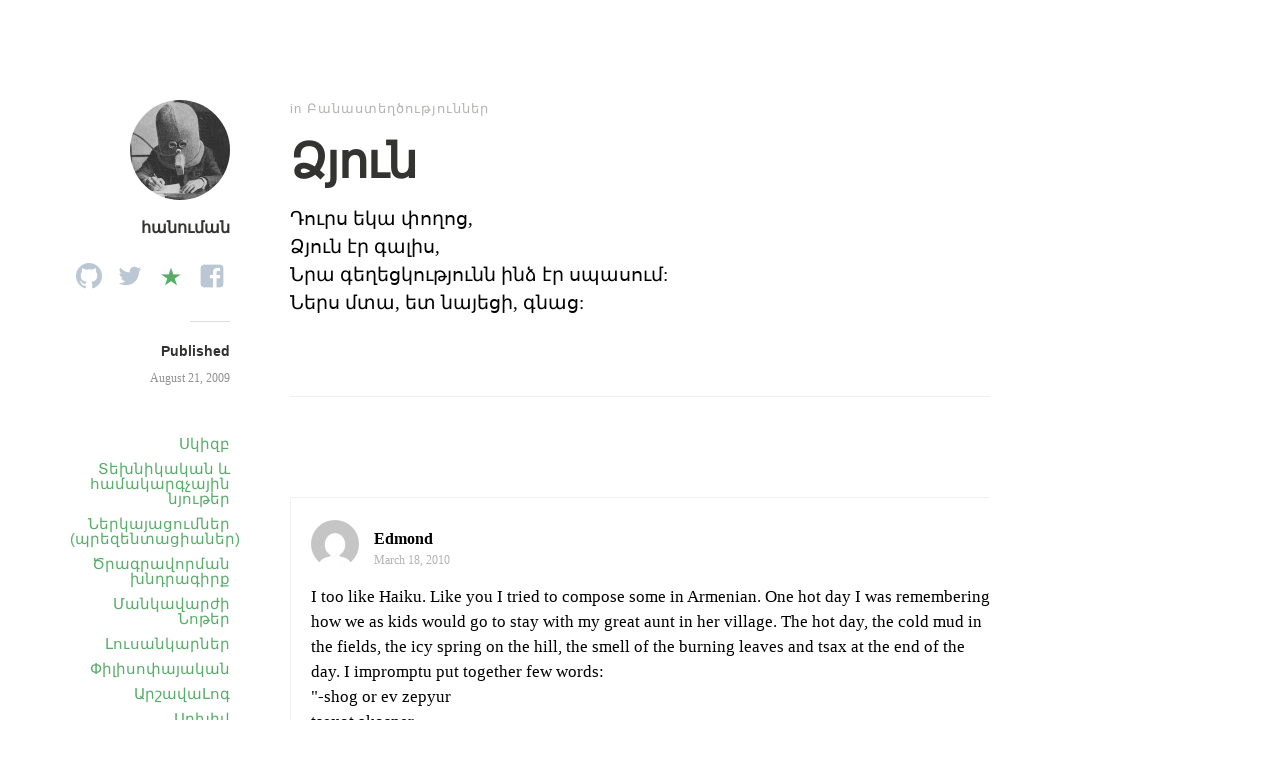

--- FILE ---
content_type: text/html; charset=UTF-8
request_url: http://ablog.gratun.am/18/%d5%b1%d5%b5%d5%b8%d6%82%d5%b6/
body_size: 8292
content:
<!DOCTYPE html>
<html itemscope="itemscope" itemtype="http://schema.org/Article" lang="en-US">
<head>
	<meta charset="UTF-8" />
	<meta name="viewport" content="width=device-width, initial-scale=1, maximum-scale=1" />
	<link rel="profile" href="http://gmpg.org/xfn/11" />
	<link rel="pingback" href="http://ablog.gratun.am/xmlrpc.php" />
	<!--[if lt IE 9]>
	<script src="http://ablog.gratun.am/wp-content/themes/independent-publisher/js/html5.js" type="text/javascript"></script>
	<![endif]-->
	<title>Ձյուն &#8211; Ռադիո Ագռավաքար</title>
<link rel='dns-prefetch' href='//s.w.org' />
<link rel="alternate" type="application/rss+xml" title="Ռադիո Ագռավաքար &raquo; Feed" href="http://ablog.gratun.am/feed/" />
<link rel="alternate" type="application/rss+xml" title="Ռադիո Ագռավաքար &raquo; Comments Feed" href="http://ablog.gratun.am/comments/feed/" />
<link rel="alternate" type="application/rss+xml" title="Ռադիո Ագռավաքար &raquo; Ձյուն Comments Feed" href="http://ablog.gratun.am/18/%d5%b1%d5%b5%d5%b8%d6%82%d5%b6/feed/" />
		<script type="text/javascript">
			window._wpemojiSettings = {"baseUrl":"https:\/\/s.w.org\/images\/core\/emoji\/13.0.1\/72x72\/","ext":".png","svgUrl":"https:\/\/s.w.org\/images\/core\/emoji\/13.0.1\/svg\/","svgExt":".svg","source":{"concatemoji":"http:\/\/ablog.gratun.am\/wp-includes\/js\/wp-emoji-release.min.js?ver=5.6.16"}};
			!function(e,a,t){var n,r,o,i=a.createElement("canvas"),p=i.getContext&&i.getContext("2d");function s(e,t){var a=String.fromCharCode;p.clearRect(0,0,i.width,i.height),p.fillText(a.apply(this,e),0,0);e=i.toDataURL();return p.clearRect(0,0,i.width,i.height),p.fillText(a.apply(this,t),0,0),e===i.toDataURL()}function c(e){var t=a.createElement("script");t.src=e,t.defer=t.type="text/javascript",a.getElementsByTagName("head")[0].appendChild(t)}for(o=Array("flag","emoji"),t.supports={everything:!0,everythingExceptFlag:!0},r=0;r<o.length;r++)t.supports[o[r]]=function(e){if(!p||!p.fillText)return!1;switch(p.textBaseline="top",p.font="600 32px Arial",e){case"flag":return s([127987,65039,8205,9895,65039],[127987,65039,8203,9895,65039])?!1:!s([55356,56826,55356,56819],[55356,56826,8203,55356,56819])&&!s([55356,57332,56128,56423,56128,56418,56128,56421,56128,56430,56128,56423,56128,56447],[55356,57332,8203,56128,56423,8203,56128,56418,8203,56128,56421,8203,56128,56430,8203,56128,56423,8203,56128,56447]);case"emoji":return!s([55357,56424,8205,55356,57212],[55357,56424,8203,55356,57212])}return!1}(o[r]),t.supports.everything=t.supports.everything&&t.supports[o[r]],"flag"!==o[r]&&(t.supports.everythingExceptFlag=t.supports.everythingExceptFlag&&t.supports[o[r]]);t.supports.everythingExceptFlag=t.supports.everythingExceptFlag&&!t.supports.flag,t.DOMReady=!1,t.readyCallback=function(){t.DOMReady=!0},t.supports.everything||(n=function(){t.readyCallback()},a.addEventListener?(a.addEventListener("DOMContentLoaded",n,!1),e.addEventListener("load",n,!1)):(e.attachEvent("onload",n),a.attachEvent("onreadystatechange",function(){"complete"===a.readyState&&t.readyCallback()})),(n=t.source||{}).concatemoji?c(n.concatemoji):n.wpemoji&&n.twemoji&&(c(n.twemoji),c(n.wpemoji)))}(window,document,window._wpemojiSettings);
		</script>
		<style type="text/css">
img.wp-smiley,
img.emoji {
	display: inline !important;
	border: none !important;
	box-shadow: none !important;
	height: 1em !important;
	width: 1em !important;
	margin: 0 .07em !important;
	vertical-align: -0.1em !important;
	background: none !important;
	padding: 0 !important;
}
</style>
	<link rel='stylesheet' id='wp-block-library-css'  href='http://ablog.gratun.am/wp-includes/css/dist/block-library/style.min.css?ver=5.6.16' type='text/css' media='all' />
<link rel='stylesheet' id='email-subscribers-css'  href='http://ablog.gratun.am/wp-content/plugins/email-subscribers/lite/public/css/email-subscribers-public.css?ver=5.9.14' type='text/css' media='all' />
<link rel='stylesheet' id='genericons-css'  href='http://ablog.gratun.am/wp-content/themes/independent-publisher/fonts/genericons/genericons.css?ver=3.1' type='text/css' media='all' />
<link rel='stylesheet' id='nprogress-css'  href='http://ablog.gratun.am/wp-content/themes/independent-publisher/css/nprogress.css?ver=0.1.3' type='text/css' media='all' />
<link rel='stylesheet' id='independent-publisher-style-css'  href='http://ablog.gratun.am/wp-content/themes/independent-publisher/style.css?ver=5.6.16' type='text/css' media='all' />
<link rel='stylesheet' id='customizer-css'  href='http://ablog.gratun.am/wp-admin/admin-ajax.php?action=independent_publisher_customizer_css&#038;ver=1.7' type='text/css' media='all' />
<link rel='stylesheet' id='incom-style-css'  href='http://ablog.gratun.am/wp-content/plugins/inline-comments/css/min/style-wp.css?ver=5.6.16' type='text/css' media='all' />
<link rel='stylesheet' id='core-Eclipse3.0-css'  href='http://ablog.gratun.am/wp-content/plugins/wp-syntaxhighlighter/syntaxhighlighter3/styles/shCoreEclipse.css?ver=3.0' type='text/css' media='all' />
<link rel='stylesheet' id='theme-Eclipse3.0-css'  href='http://ablog.gratun.am/wp-content/plugins/wp-syntaxhighlighter/syntaxhighlighter3/styles/shThemeEclipse.css?ver=3.0' type='text/css' media='all' />
<script type='text/javascript' src='http://ablog.gratun.am/wp-includes/js/jquery/jquery.min.js?ver=3.5.1' id='jquery-core-js'></script>
<script type='text/javascript' src='http://ablog.gratun.am/wp-includes/js/jquery/jquery-migrate.min.js?ver=3.3.2' id='jquery-migrate-js'></script>
<script type='text/javascript' src='http://ablog.gratun.am/wp-content/themes/independent-publisher/js/nprogress.js?ver=0.1.3' id='nprogress-js'></script>
<script type='text/javascript' src='http://ablog.gratun.am/wp-content/themes/independent-publisher/js/fade-post-title.js?ver=5.6.16' id='fade-post-title-js'></script>
<script type='text/javascript' src='http://ablog.gratun.am/wp-content/themes/independent-publisher/js/enhanced-comment-form.js?ver=1.0' id='enhanced-comment-form-js-js'></script>
<script type='text/javascript' src='http://ablog.gratun.am/wp-content/plugins/inline-comments/js/min/inline-comments.min.js?ver=2.3' id='incom-js-js'></script>
<link rel="https://api.w.org/" href="http://ablog.gratun.am/wp-json/" /><link rel="alternate" type="application/json" href="http://ablog.gratun.am/wp-json/wp/v2/posts/18" /><link rel="EditURI" type="application/rsd+xml" title="RSD" href="http://ablog.gratun.am/xmlrpc.php?rsd" />
<link rel="wlwmanifest" type="application/wlwmanifest+xml" href="http://ablog.gratun.am/wp-includes/wlwmanifest.xml" /> 
<meta name="generator" content="WordPress 5.6.16" />
<link rel="canonical" href="http://ablog.gratun.am/18/%d5%b1%d5%b5%d5%b8%d6%82%d5%b6/" />
<link rel='shortlink' href='http://ablog.gratun.am/?p=18' />
<link rel="alternate" type="application/json+oembed" href="http://ablog.gratun.am/wp-json/oembed/1.0/embed?url=http%3A%2F%2Fablog.gratun.am%2F18%2F%25d5%25b1%25d5%25b5%25d5%25b8%25d6%2582%25d5%25b6%2F" />
<link rel="alternate" type="text/xml+oembed" href="http://ablog.gratun.am/wp-json/oembed/1.0/embed?url=http%3A%2F%2Fablog.gratun.am%2F18%2F%25d5%25b1%25d5%25b5%25d5%25b8%25d6%2582%25d5%25b6%2F&#038;format=xml" />
<style type="text/css">.recentcomments a{display:inline !important;padding:0 !important;margin:0 !important;}</style><style type="text/css"></style></head>

<body class="post-template-default single single-post postid-18 single-format-standard inline-comments" itemscope="itemscope" itemtype="http://schema.org/WebPage">



<div id="page" class="site">
	<header id="masthead" class="site-header" role="banner" itemscope itemtype="http://schema.org/WPHeader">

		<div class="site-header-info">
											
					<a class="site-logo" href="http://ablog.gratun.am">
				<img alt='' src='http://0.gravatar.com/avatar/3bde2f3d656f68acbc353739aab08a1f?s=100&#038;d=mm&#038;r=pg' srcset='http://0.gravatar.com/avatar/3bde2f3d656f68acbc353739aab08a1f?s=200&#038;d=mm&#038;r=pg 2x' class='avatar avatar-100 photo' height='100' width='100' loading='lazy'/>			</a>
		
		<h1 class="site-title"><span class="byline"><span class="author p-author vcard h-card"><a class="u-url url fn n" href="http://ablog.gratun.am" title="View all posts by հանուման" rel="author">հանուման</a></span></span></h1>
		<h2 class="site-description"></h2>

		<div id="menu-social" class="menu"><ul id="menu-social-items" class="menu-items"><li id="menu-item-9866" class="menu-item menu-item-type-custom menu-item-object-custom menu-item-9866"><a href="https://github.com/hanumanum"><span class="screen-reader-text">github</span></a></li>
<li id="menu-item-9865" class="menu-item menu-item-type-custom menu-item-object-custom menu-item-9865"><a href="https://twitter.com/Hanumanum"><span class="screen-reader-text">twitter</span></a></li>
<li id="menu-item-9889" class="menu-item menu-item-type-custom menu-item-object-custom menu-item-9889"><a href="http://diigo.com/user/hanumanum"><span class="screen-reader-text">diigo</span></a></li>
<li id="menu-item-9864" class="menu-item menu-item-type-custom menu-item-object-custom menu-item-9864"><a href="http://facebook.com/artak.kolyan"><span class="screen-reader-text">facebook</span></a></li>
</ul></div>
		<div class="site-published-separator"></div>
		<h2 class="site-published">Published</h2>
		<h2 class="site-published-date"><a href="http://ablog.gratun.am/18/%d5%b1%d5%b5%d5%b8%d6%82%d5%b6/" title="Ձյուն" rel="bookmark"><time class="entry-date dt-published" datetime="2009-08-21T09:29:00+0400" itemprop="datePublished" pubdate="pubdate">August 21, 2009</time></a></h2>
				
									</div>

							<nav role="navigation" class="site-navigation main-navigation">
				<a class="screen-reader-text skip-link" href="#content" title="Skip to content">Skip to content</a>

													<div class="menu-%d5%b0%d5%ab%d5%b4%d5%b6%d5%a1%d5%af%d5%a1%d5%b6-%d5%b4%d5%a5%d5%b6%d5%b5%d5%b8%d6%82-container"><ul id="menu-%d5%b0%d5%ab%d5%b4%d5%b6%d5%a1%d5%af%d5%a1%d5%b6-%d5%b4%d5%a5%d5%b6%d5%b5%d5%b8%d6%82" class="menu"><li id="menu-item-6164" class="menu-item menu-item-type-custom menu-item-object-custom menu-item-home menu-item-6164"><a href="http://ablog.gratun.am">Սկիզբ</a></li>
<li id="menu-item-6153" class="menu-item menu-item-type-post_type menu-item-object-page menu-item-6153"><a title="Տեխնիկական և համակարգչային նյութեր" href="http://ablog.gratun.am/computer-articles/">Տեխնիկական և համակարգչային նյութեր</a></li>
<li id="menu-item-9915" class="menu-item menu-item-type-post_type menu-item-object-page menu-item-9915"><a href="http://ablog.gratun.am/presentations/">Ներկայացումներ (պրեզենտացիաներ)</a></li>
<li id="menu-item-9914" class="menu-item menu-item-type-custom menu-item-object-custom menu-item-9914"><a href="http://ablog.gratun.am/development_exercises/">Ծրագրավորման խնդրագիրք</a></li>
<li id="menu-item-9906" class="menu-item menu-item-type-taxonomy menu-item-object-category menu-item-9906"><a href="http://ablog.gratun.am/category/%d5%af%d6%80%d5%a9%d5%a1%d5%af%d5%a1%d5%b6/educator-notes/">Մանկավարժի Նոթեր</a></li>
<li id="menu-item-1006" class="menu-item menu-item-type-taxonomy menu-item-object-category menu-item-1006"><a title=" " href="http://ablog.gratun.am/category/%d5%ac%d5%b8%d6%82%d5%bd%d5%a1%d5%b6%d5%af%d5%a1%d6%80%d5%b9%d5%b8%d6%82%d5%a9%d5%b5%d5%b8%d6%82%d5%b6/%d5%a1%d5%b4%d5%a5%d5%b6%d5%a1%d5%bd%d5%ab%d6%80%d5%be%d5%a1%d5%ae-%d5%ac%d5%b8%d6%82%d5%bd%d5%a1%d5%b6%d5%af%d5%a1%d6%80%d5%b6%d5%a5%d6%80-%d5%ab%d5%b4-%d5%af%d5%b8%d5%b2%d5%b4%d5%ab%d6%81/">Լուսանկարներ</a></li>
<li id="menu-item-851" class="menu-item menu-item-type-taxonomy menu-item-object-category menu-item-851"><a title=" " href="http://ablog.gratun.am/category/philosophy/">Փիլիսոփայական</a></li>
<li id="menu-item-9272" class="menu-item menu-item-type-post_type menu-item-object-page menu-item-9272"><a href="http://ablog.gratun.am/%d5%a1%d6%80%d5%b7%d5%a1%d5%be%d5%a1%d5%af%d5%a1%d5%b6-%d6%87-%d5%b3%d5%a1%d5%b4%d6%83%d5%b8%d6%80%d5%a4%d5%a1%d5%af%d5%a1%d5%b6-%d5%b6%d5%b8%d5%a9%d5%a5%d6%80-%d5%a1%d6%80%d5%b7%d5%a1%d5%be%d5%a1/">ԱրշավաԼոգ</a></li>
<li id="menu-item-9882" class="menu-item menu-item-type-post_type menu-item-object-page menu-item-home menu-item-9882"><a href="http://ablog.gratun.am/%d5%a1%d6%80%d5%ad%d5%ab%d5%be-%d5%a8%d5%bd%d5%bf-%d5%b6%d5%b7%d5%a1%d5%a3%d6%80%d5%a5%d6%80%d5%ab-%d5%a9%d5%a1%d5%a3%d5%a5%d6%80%d5%ab/">Արխիվ</a></li>
</ul></div>				
			</nav><!-- .site-navigation .main-navigation -->
		
			</header>
	<!-- #masthead .site-header -->

	<div id="main" class="site-main">

	<div id="primary" class="content-area">
		<main id="content" class="site-content" role="main">

			
				
<article id="post-18" class="post-18 post type-post status-publish format-standard hentry category-3 tag-4" itemscope="itemscope" itemtype="http://schema.org/BlogPosting" itemprop="blogPost">
		<header class="entry-header">
					<h2 class="entry-title-meta">
			<span class="entry-title-meta-author">
				<span class="byline"><span class="author p-author vcard h-card"><a class="u-url url fn n" href="http://ablog.gratun.am" title="View all posts by հանուման" rel="author">հանուման</a></span></span>			</span>
				in <a href="http://ablog.gratun.am/category/%d5%a2%d5%a1%d5%b6%d5%a1%d5%bd%d5%bf%d5%a5%d5%b2%d5%ae%d5%b8%d6%82%d5%a9%d5%b5%d5%b8%d6%82%d5%b6%d5%b6%d5%a5%d6%80/" rel="category tag">Բանաստեղծություններ</a>				<span class="entry-title-meta-post-date">
				<span class="sep"> | </span>
					<a href="http://ablog.gratun.am/18/%d5%b1%d5%b5%d5%b8%d6%82%d5%b6/" title="Ձյուն" rel="bookmark"><time class="entry-date dt-published" datetime="2009-08-21T09:29:00+0400" itemprop="datePublished" pubdate="pubdate">August 21, 2009</time></a>			</span>
							</h2>
			<h1 class="entry-title p-name" itemprop="name">Ձյուն</h1>
			</header>
	<!-- .entry-header -->
	<div class="entry-content e-content" itemprop="mainContentOfPage">
		<p>Դուրս եկա փողոց,<br />Ձյուն էր գալիս,<br />Նրա գեղեցկությունն ինձ էր սպասում:<br />Ներս մտա, ետ նայեցի, գնաց:</p>

		
									</div>
	<!-- .entry-content -->

			<div class="post-author-bottom">
			<div class="post-author-card">
				<a class="site-logo" href="http://ablog.gratun.am">
					<img alt='' src='http://0.gravatar.com/avatar/3bde2f3d656f68acbc353739aab08a1f?s=100&#038;d=mm&#038;r=pg' srcset='http://0.gravatar.com/avatar/3bde2f3d656f68acbc353739aab08a1f?s=200&#038;d=mm&#038;r=pg 2x' class='avatar avatar-100 photo' height='100' width='100' loading='lazy'/>				</a>

				<div class="post-author-info">
					<h1 class="site-title">
						<span class="byline"><span class="author p-author vcard h-card"><a class="u-url url fn n" href="http://ablog.gratun.am" title="View all posts by հանուման" rel="author">հանուման</a></span></span>					</h1>

					<h2 class="site-description"></h2>
				</div>
				<div class="post-published-date">
					<h2 class="site-published">Published</h2>
					<h2 class="site-published-date"><a href="http://ablog.gratun.am/18/%d5%b1%d5%b5%d5%b8%d6%82%d5%b6/" title="Ձյուն" rel="bookmark"><time class="entry-date dt-published" datetime="2009-08-21T09:29:00+0400" itemprop="datePublished" pubdate="pubdate">August 21, 2009</time></a></h2>
										
					
				</div>
			</div>
		</div>
		<!-- .post-author-bottom -->
		
	<footer class="entry-meta">
		
		
			</footer>
	<!-- .entry-meta -->

</article><!-- #post-18 -->

				


	<div id="comments" class="comments-area">
				
			
			
			<ol class="commentlist">
						<li class="comment even thread-even depth-1" id="li-comment-116">
		<article id="comment-116" class="comment">
			<footer>
				<div class="comment-author vcard">
					<img alt='' src='http://1.gravatar.com/avatar/?s=48&#038;d=mm&#038;r=pg' srcset='http://1.gravatar.com/avatar/?s=96&#038;d=mm&#038;r=pg 2x' class='avatar avatar-48 photo avatar-default' height='48' width='48' loading='lazy'/>					<cite class="fn">Edmond</cite>									</div>
				<!-- .comment-author .vcard -->
				<div class="comment-meta commentmetadata">
					<a href="http://ablog.gratun.am/18/%d5%b1%d5%b5%d5%b8%d6%82%d5%b6/#comment-116">
						<time pubdate datetime="2010-03-18T20:23:21+04:00">
							March 18, 2010						</time>
					</a>
									</div>
				<!-- .comment-meta .commentmetadata -->
			</footer>

			<div class="comment-content "><p>I too like Haiku.  Like you I tried to compose some in Armenian.  One hot day I was remembering how we as kids would go to stay with my great aunt in her village.  The hot day, the cold mud in the fields, the icy spring on the hill, the smell of the burning leaves and tsax at the end of the day. I impromptu put together few words:<br />&quot;-shog or ev zepyur<br />tsexot akosner<br />votkeres en sar@, aaaax&quot;</p>
<p>I enjoy your poetry.  Good job.  You and your sister Hasmik seem to be great people with good Armenian families.  Take care.  Edmond Keshishyan <a href="http://visualreaction.com/wordpress/" rel="nofollow ugc">http://visualreaction.com/wordpress/</a><br /><a href="http://www.facebook.com/edmond.keshishyan" rel="nofollow ugc">http://www.facebook.com/edmond.keshishyan</a></p>
</div>

			<div class="reply">
							</div>
			<!-- .reply -->
		</article><!-- #comment-## -->
		</li><!-- #comment-## -->
		<li class="comment odd alt thread-odd thread-alt depth-1" id="li-comment-117">
		<article id="comment-117" class="comment">
			<footer>
				<div class="comment-author vcard">
					<img alt='' src='http://2.gravatar.com/avatar/?s=48&#038;d=mm&#038;r=pg' srcset='http://2.gravatar.com/avatar/?s=96&#038;d=mm&#038;r=pg 2x' class='avatar avatar-48 photo avatar-default' height='48' width='48' loading='lazy'/>					<cite class="fn">Artak Kolyan</cite>									</div>
				<!-- .comment-author .vcard -->
				<div class="comment-meta commentmetadata">
					<a href="http://ablog.gratun.am/18/%d5%b1%d5%b5%d5%b8%d6%82%d5%b6/#comment-117">
						<time pubdate datetime="2010-03-18T21:24:46+04:00">
							March 18, 2010						</time>
					</a>
									</div>
				<!-- .comment-meta .commentmetadata -->
			</footer>

			<div class="comment-content "><p>Thanks a lot 🙂</p>
</div>

			<div class="reply">
							</div>
			<!-- .reply -->
		</article><!-- #comment-## -->
		</li><!-- #comment-## -->
			</ol><!-- .commentlist -->

			
		
					<p class="nocomments">Comments are closed.</p>
		
		
		
		
	</div><!-- #comments .comments-area -->


				
																			<div id="taglist">
						<ul class="taglist"><li class="taglist-title">Related Content by Tag</li><li><a href="http://ablog.gratun.am/tag/%d5%ba%d5%b8%d5%a7%d5%a6%d5%ab%d5%a1/" rel="tag">Պոէզիա</a></li></ul>					</div>
				
			
		</main>
		<!-- #content .site-content -->
	</div><!-- #primary .content-area -->

<div id="secondary" class="widget-area" role="complementary">
					<aside id="search" class="widget widget_search">
			<form method="get" id="searchform" action="http://ablog.gratun.am/" role="search">
	<label for="s" class="screen-reader-text">Search</label>
	<input type="text" class="field" name="s" value="" id="s" placeholder="Search &hellip;" />
	<input type="submit" class="submit" name="submit" id="searchsubmit" value="Search" />
</form>
		</aside>

		<aside id="email-subscribers-form-2" class="widget widget_email-subscribers-form"><h1 class="widget-title"> Բաժանորդագրվեք </h1><div class="emaillist" id="es_form_f1-n1"><form action="/18/%d5%b1%d5%b5%d5%b8%d6%82%d5%b6/#es_form_f1-n1" method="post" class="es_subscription_form es_shortcode_form  es_ajax_subscription_form" id="es_subscription_form_69690dacd53ff" data-source="ig-es" data-form-id="1"><div class="es_caption">ու ստացեք նորություններս</div><div class="es-field-wrap"><label><br /><input type="text" name="esfpx_name" class="ig_es_form_field_name" placeholder="" value="" /></label></div><div class="es-field-wrap ig-es-form-field"><label class="es-field-label"><input class="es_required_field es_txt_email ig_es_form_field_email ig-es-form-input" type="email" name="esfpx_email" value="" placeholder="" required="required" /></label></div><input type="hidden" name="esfpx_lists[]" value="591658ee5442" /><input type="hidden" name="esfpx_form_id" value="1" /><input type="hidden" name="es" value="subscribe" />
			<input type="hidden" name="esfpx_es_form_identifier" value="f1-n1" />
			<input type="hidden" name="esfpx_es_email_page" value="18" />
			<input type="hidden" name="esfpx_es_email_page_url" value="http://ablog.gratun.am/18/%d5%b1%d5%b5%d5%b8%d6%82%d5%b6/" />
			<input type="hidden" name="esfpx_status" value="Unconfirmed" />
			<input type="hidden" name="esfpx_es-subscribe" id="es-subscribe-69690dacd53ff" value="b141eb13dc" />
			<label style="position:absolute;top:-99999px;left:-99999px;z-index:-99;" aria-hidden="true"><span hidden>Please leave this field empty.</span><input type="email" name="esfpx_es_hp_email" class="es_required_field" tabindex="-1" autocomplete="-1" value="" /></label><input type="submit" name="submit" class="es_subscription_form_submit es_submit_button es_textbox_button" id="es_subscription_form_submit_69690dacd53ff" value="Subscribe" /><span class="es_spinner_image" id="spinner-image"><img src="http://ablog.gratun.am/wp-content/plugins/email-subscribers/lite/public/images/spinner.gif" alt="Loading" /></span></form><span class="es_subscription_message " id="es_subscription_message_69690dacd53ff" role="alert"></span></div></aside><aside id="recent-comments-5" class="widget widget_recent_comments"><h1 class="widget-title">Վերջին մեկնաբանությունները</h1><ul id="recentcomments"><li class="recentcomments"><span class="comment-author-link">հանուման</span> on <a href="http://ablog.gratun.am/development_exercises/#comment-147072">Ծրագրավորման Խնդրագիրք</a></li><li class="recentcomments"><span class="comment-author-link"><a href='http://Js' rel='external nofollow ugc' class='url'>Աստղիկ</a></span> on <a href="http://ablog.gratun.am/development_exercises/#comment-146819">Ծրագրավորման Խնդրագիրք</a></li><li class="recentcomments"><span class="comment-author-link"><a href='http://GUGNAR0127' rel='external nofollow ugc' class='url'>Նար</a></span> on <a href="http://ablog.gratun.am/%d5%b0%d5%a1%d5%b5%d5%a5%d6%80%d5%a5%d5%b6-%d5%a1%d5%b8%d6%82%d5%a4%d5%ab%d5%b8%d5%a3%d6%80%d6%84%d5%a5%d6%80/#comment-119058">Հայերեն Աուդիոգրքեր (խոսող գրքեր)</a></li><li class="recentcomments"><span class="comment-author-link">հանուման</span> on <a href="http://ablog.gratun.am/development_exercises/#comment-117625">Ծրագրավորման Խնդրագիրք</a></li><li class="recentcomments"><span class="comment-author-link">հանուման</span> on <a href="http://ablog.gratun.am/11204/anarchism-anarchia-lection/#comment-117624">[Բանախոսություն] Անարխիզմ․ Ազատության Սահմանները</a></li><li class="recentcomments"><span class="comment-author-link">Կորյուն</span> on <a href="http://ablog.gratun.am/11204/anarchism-anarchia-lection/#comment-65424">[Բանախոսություն] Անարխիզմ․ Ազատության Սահմանները</a></li><li class="recentcomments"><span class="comment-author-link">Կոլյա</span> on <a href="http://ablog.gratun.am/development_exercises/#comment-61667">Ծրագրավորման Խնդրագիրք</a></li><li class="recentcomments"><span class="comment-author-link">Anush</span> on <a href="http://ablog.gratun.am/%d5%a1%d6%80%d5%b7%d5%a1%d5%be%d5%a1%d5%b5%d5%ab%d5%b6-%d6%87-%d5%b3%d5%a1%d5%b4%d6%83%d5%b8%d6%80%d5%a4%d5%a1%d5%af%d5%a1%d5%b6/transport-routes-from-yerevan/#comment-34202">Միջքաղաքային երթուղիներ Երևան քաղաքից</a></li><li class="recentcomments"><span class="comment-author-link">հանուման</span> on <a href="http://ablog.gratun.am/presentations/#comment-31807">Ներկայացումներ (պրեզենտացիաներ)</a></li><li class="recentcomments"><span class="comment-author-link">Արտյոմ</span> on <a href="http://ablog.gratun.am/presentations/#comment-31806">Ներկայացումներ (պրեզենտացիաներ)</a></li><li class="recentcomments"><span class="comment-author-link">Lilit</span> on <a href="http://ablog.gratun.am/%d5%a1%d6%80%d5%b7%d5%a1%d5%be%d5%a1%d5%b5%d5%ab%d5%b6-%d6%87-%d5%b3%d5%a1%d5%b4%d6%83%d5%b8%d6%80%d5%a4%d5%a1%d5%af%d5%a1%d5%b6/transport-routes-from-yerevan/#comment-31759">Միջքաղաքային երթուղիներ Երևան քաղաքից</a></li><li class="recentcomments"><span class="comment-author-link"><a href='https://torter.org/' rel='external nofollow ugc' class='url'>Torter</a></span> on <a href="http://ablog.gratun.am/web-programming-intensive-for-beginners/#comment-31725">Վեբ֊Ծրագրավորման ինտենսիվ դասընթաց սկսնակների համար</a></li><li class="recentcomments"><span class="comment-author-link">հանուման</span> on <a href="http://ablog.gratun.am/%d5%a1%d6%80%d5%b7%d5%a1%d5%be%d5%a1%d5%b5%d5%ab%d5%b6-%d6%87-%d5%b3%d5%a1%d5%b4%d6%83%d5%b8%d6%80%d5%a4%d5%a1%d5%af%d5%a1%d5%b6/transport-routes-from-yerevan/#comment-31685">Միջքաղաքային երթուղիներ Երևան քաղաքից</a></li><li class="recentcomments"><span class="comment-author-link">Երեմ</span> on <a href="http://ablog.gratun.am/%d5%a1%d6%80%d5%b7%d5%a1%d5%be%d5%a1%d5%b5%d5%ab%d5%b6-%d6%87-%d5%b3%d5%a1%d5%b4%d6%83%d5%b8%d6%80%d5%a4%d5%a1%d5%af%d5%a1%d5%b6/transport-routes-from-yerevan/#comment-31608">Միջքաղաքային երթուղիներ Երևան քաղաքից</a></li><li class="recentcomments"><span class="comment-author-link">հանուման</span> on <a href="http://ablog.gratun.am/development_exercises/#comment-31350">Ծրագրավորման Խնդրագիրք</a></li></ul></aside>	</div><!-- #secondary .widget-area -->

</div><!-- #main .site-main -->

<footer id="colophon" class="site-footer" itemscope="itemscope" itemtype="http://schema.org/WPFooter" role="contentinfo">
	<div class="site-info">
		<a href="http://independentpublisher.me" rel="designer" title="Independent Publisher: A beautiful reader-focused WordPress theme, for you.">Independent Publisher</a> empowered by <a href="http://wordpress.org/" rel="generator" title="WordPress: A free open-source publishing platform">WordPress</a>	</div>
	<!-- .site-info -->
</footer><!-- #colophon .site-footer -->
</div><!-- #page .hfeed .site -->

		<!-- Progress Bar - https://github.com/rstacruz/nprogress -->

		<div class="bar" role="bar"></div>
		<script type="text/javascript">
			NProgress.start();

			setTimeout(function () {

				NProgress.done();

				jQuery('.fade').removeClass('out');

			}, 1000);

			jQuery("#b-0").click(function () {
				NProgress.start();
			});
			jQuery("#b-40").click(function () {
				NProgress.set(0.4);
			});
			jQuery("#b-inc").click(function () {
				NProgress.inc();
			});
			jQuery("#b-100").click(function () {
				NProgress.done();
			});
		</script>

		<!-- End Progress Bar -->

		<div id="comments-and-form" class="comments-and-form" style="display:none"><!-- ## Inline Comments by Kevin Weber - kevinw.de/inline-comments ## --><a class="incom-cancel incom-cancel-x" href title="Cancel">&#10006;</a>
		<li class="comment even thread-even depth-1" id="comment-116" data-incom-comment="" style="display:none">
		
		<div id="incom-div-comment-116" class="incom-div-comment comment-body">

		
		<div class="comment-author vcard">
						<cite class="fn">Edmond</cite>		</div>
		
		<p>I too like Haiku.  Like you I tried to compose some in Armenian.  One hot day I was remembering how we as kids would go to stay with my great aunt in her village.  The hot day, the cold mud in the fields, the icy spring on the hill, the smell of the burning leaves and tsax at the end of the day. I impromptu put together few words:<br />&quot;-shog or ev zepyur<br />tsexot akosner<br />votkeres en sar@, aaaax&quot;</p>
<p>I enjoy your poetry.  Good job.  You and your sister Hasmik seem to be great people with good Armenian families.  Take care.  Edmond Keshishyan <a href="http://visualreaction.com/wordpress/" rel="nofollow ugc">http://visualreaction.com/wordpress/</a><br /><a href="http://www.facebook.com/edmond.keshishyan" rel="nofollow ugc">http://www.facebook.com/edmond.keshishyan</a></p>

					<div class="incom-reply">
						</div>
		
				</div>
			</li><!-- #comment-## -->

		<li class="comment odd alt thread-odd thread-alt depth-1" id="comment-117" data-incom-comment="" style="display:none">
		
		<div id="incom-div-comment-117" class="incom-div-comment comment-body">

		
		<div class="comment-author vcard">
						<cite class="fn">Artak Kolyan</cite>		</div>
		
		<p>Thanks a lot 🙂</p>

					<div class="incom-reply">
						</div>
		
				</div>
			</li><!-- #comment-## -->
</div><script type='text/javascript' id='email-subscribers-js-extra'>
/* <![CDATA[ */
var es_data = {"messages":{"es_empty_email_notice":"Please enter email address","es_rate_limit_notice":"You need to wait for some time before subscribing again","es_single_optin_success_message":"Successfully Subscribed.","es_email_exists_notice":"Email Address already exists!","es_unexpected_error_notice":"Oops.. Unexpected error occurred.","es_invalid_email_notice":"Invalid email address","es_try_later_notice":"Please try after some time"},"es_ajax_url":"http:\/\/ablog.gratun.am\/wp-admin\/admin-ajax.php"};
/* ]]> */
</script>
<script type='text/javascript' src='http://ablog.gratun.am/wp-content/plugins/email-subscribers/lite/public/js/email-subscribers-public.js?ver=5.9.14' id='email-subscribers-js'></script>
<script type='text/javascript' src='http://ablog.gratun.am/wp-content/themes/independent-publisher/js/skip-link-focus-fix.js?ver=20130115' id='independent-publisher-skip-link-focus-fix-js'></script>
<script type='text/javascript' src='http://ablog.gratun.am/wp-includes/js/wp-embed.min.js?ver=5.6.16' id='wp-embed-js'></script>
		<script>
		(function ( $ ) {
			var icTimer;

			$(function(){
				$(window).on( "resize", function() {
				        clearTimeout( icTimer );

				        icTimer = setTimeout( function() {
						incom.rebuild();
				        }, 100 );
				} );
			});

			$(window).on( "load", function() {
				incom.init({
					canComment: false,
					selectors: '.entry-content p',
					moveSiteSelector: 'body',
			    countStatic: true,
			    alwaysStatic: false,
			    bubbleStyle: 'bubble',
			    bubbleAnimationIn: 'default',
			    bubbleAnimationOut: 'default',
				  // defaultBubbleText: '+',
			    // highlighted: false,
			    position: 'right',
			    background: '#ffffff',
					backgroundOpacity: '1',
					displayBranding: false,
									});
			});
		})(jQuery);
		</script>
	<script type="text/javascript">
  var _gaq = _gaq || [];
  _gaq.push(['_setAccount', 'UA-19637053-1']);
  _gaq.push(['_trackPageview']);

  (function() {
    var ga = document.createElement('script'); ga.type = 'text/javascript'; ga.async = true;
    ga.src = ('https:' == document.location.protocol ? 'https://ssl' : 'http://www') + '.google-analytics.com/ga.js';
    var s = document.getElementsByTagName('script')[0]; s.parentNode.insertBefore(ga, s);
  })();
</script>       

</body>
</html>

<!--
Performance optimized by W3 Total Cache. Learn more: https://www.boldgrid.com/w3-total-cache/

Object Caching 56/89 objects using Disk
Page Caching using Disk: Enhanced 
Database Caching 1/23 queries in 0.013 seconds using Disk

Served from: ablog.gratun.am @ 2026-01-15 19:54:20 by W3 Total Cache
-->

--- FILE ---
content_type: text/css
request_url: http://ablog.gratun.am/wp-content/plugins/inline-comments/css/min/style-wp.css?ver=5.6.16
body_size: 1079
content:
.incom-bubble{margin-left:10px;position:absolute;display:none;opacity:0.7;text-align:center;font-size:14px;z-index:3}.incom-bubble:hover{opacity:1}.incom-bubble a{display:inline-block;text-decoration:none;font-weight:700;padding:0 10px 0;-webkit-border-radius:3px;-moz-border-radius:3px;-ms-border-radius:3px;-o-border-radius:3px;border-radius:3px}.incom-bubble a:hover{background:inherit}.incom-bubble-style{background:#000;-webkit-border-radius:3px;-moz-border-radius:3px;-ms-border-radius:3px;-o-border-radius:3px;border-radius:3px}.incom-bubble-style:after{content:'';position:absolute;border-style:solid;border-width:5px 5px 5px 0;border-color:transparent #000;display:block;width:0;z-index:4;margin-top:-5px;left:-5px;top:50%}.incom-bubble-style a{color:#fff;font-family:arial, sans-serif;font-weight:normal;font-size:13px;line-height:13px;padding-top:6px;padding-bottom:5px;text-decoration:none}.incom-position-left .incom-bubble-style{margin-left:-10px}.incom-position-left .incom-bubble-style:after{border-width:5px 0 5px 5px;left:initial;right:-5px}.incom-comments-wrapper{border-left:1px solid #f3f3f3;position:absolute;background:#fff;width:100%;max-width:300px;padding:9px 8px;margin:0 10px 0 10px;z-index:2}.incom-comments-wrapper *{-webkit-box-sizing:border-box;-moz-box-sizing:border-box;-ms-box-sizing:border-box;-o-box-sizing:border-box;box-sizing:border-box}.incom-comments-wrapper ul,.incom-comments-wrapper li{list-style:none}.incom-comments-wrapper cite{font-style:normal;font-weight:bold}.incom-comments-wrapper cite a{color:#000}.incom-comments-wrapper .comment{padding:11px 0 10px 8px;border-bottom:1px solid #f3f3f3}.incom-comments-wrapper .comment-meta{display:inline;float:right;margin-top:-4px;padding-right:9px}.incom-comments-wrapper .comment-meta img{opacity:0.3}.incom-comments-wrapper .comment-meta img:hover{opacity:1}.incom-comments-wrapper .comment-reply-title small{display:block}.incom-comments-wrapper .comment-reply-title small #cancel-comment-reply-link{margin-left:0 !important}.incom-comments-wrapper .incom-permalink-img{width:16px;height:16px}.incom-comments-wrapper .comment-author{padding:0 0 0.3em;position:initial}.incom-comments-wrapper textarea,.incom-comments-wrapper input,.incom-comments-wrapper input[type="email"],.incom-comments-wrapper input[type="text"],.incom-comments-wrapper input[type="url"],.incom-comments-wrapper #respond form input[type="email"],.incom-comments-wrapper #respond form input[type="text"],.incom-comments-wrapper #respond form input[type="url"]{width:100%;max-width:100%}.incom-comments-wrapper #respond.comment-respond{margin-top:0}.incom-comments-wrapper #respond.comment-respond form{margin-top:0}.incom-comments-wrapper #respond.comment-respond .comment-reply-title,.incom-comments-wrapper #respond.comment-respond .logged-in-as,.incom-comments-wrapper #respond.comment-respond .comment-notes{display:none}.incom-comments-wrapper .incom-comment-newest{-webkit-transition:background-color 2s ease 0.5s;-moz-transition:background-color 2s ease 0.5s;-ms-transition:background-color 2s ease 0.5s;-o-transition:background-color 2s ease 0.5s;transition:background-color 2s ease 0.5s;background:#f6f6f6}.incom-comments-wrapper .vcard img{-webkit-border-radius:50%;-moz-border-radius:50%;-ms-border-radius:50%;-o-border-radius:50%;border-radius:50%;opacity:1;width:15px;height:15px}.incom-comments-wrapper .incom-ref{display:none}.incom-info-icon,.incom-cancel-x{-webkit-border-radius:50%;-moz-border-radius:50%;-ms-border-radius:50%;-o-border-radius:50%;border-radius:50%;width:19px;height:19px;line-height:19px;display:block;text-align:center;opacity:0.3;margin:1px 8px 1px auto;color:#000;font-family:Times, 'Times New Roman', Arial, sans-serif;font-weight:bold;font-size:13px;text-decoration:none}.incom-info-icon:hover,.incom-cancel-x:hover{opacity:1;text-decoration:none}.incom-cancel-x{font-weight:normal;border:none}.incom-ref{display:block}.incom-ref:before,.incom-ref::before{content:'('}.incom-ref:after,.incom-ref::after{content:')'}.incom-ref .incom-ref-link{text-decoration:underline;cursor:pointer}.incom-scrolled-to{-webkit-transition:background-color 2s ease 0.5s;-moz-transition:background-color 2s ease 0.5s;-ms-transition:background-color 2s ease 0.5s;-o-transition:background-color 2s ease 0.5s;transition:background-color 2s ease 0.5s;background:#f6f6f6}
